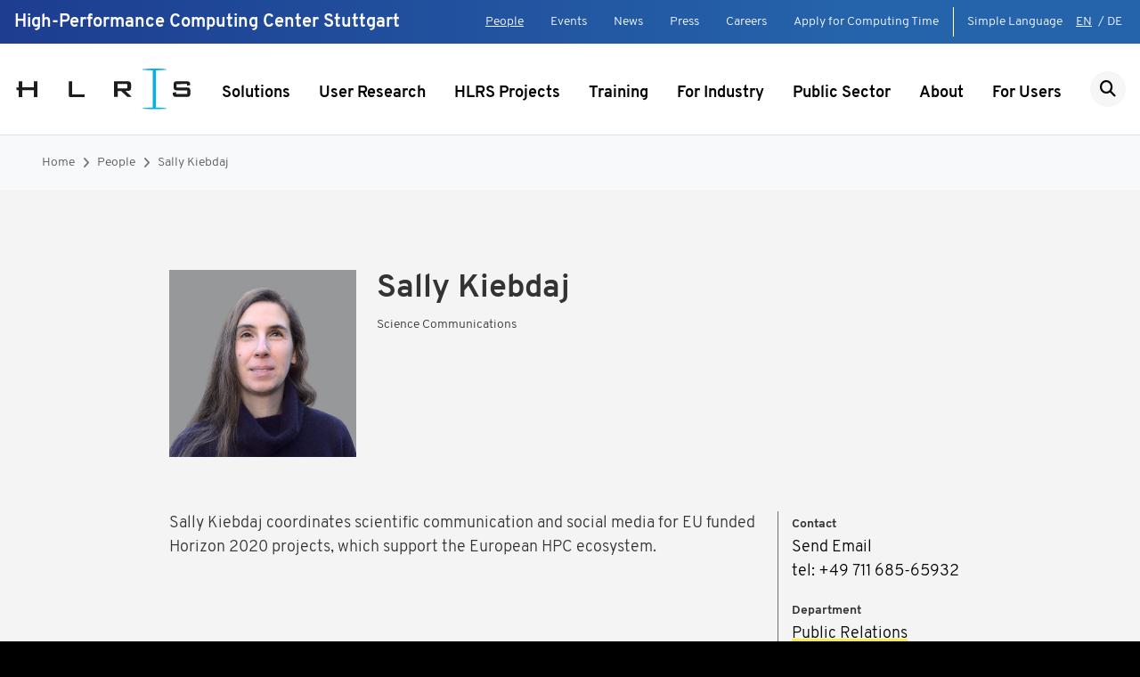

--- FILE ---
content_type: text/html; charset=utf-8
request_url: https://www.hlrs.de/people/sally-kiebdaj
body_size: 6225
content:
<!DOCTYPE html>
<html lang="en-us-gb">
<head>
    <meta charset="utf-8">

<!-- 
	This website is powered by TYPO3 - inspiring people to share!
	TYPO3 is a free open source Content Management Framework initially created by Kasper Skaarhoj and licensed under GNU/GPL.
	TYPO3 is copyright 1998-2026 of Kasper Skaarhoj. Extensions are copyright of their respective owners.
	Information and contribution at https://typo3.org/
-->

<link rel="icon" href="/_assets/35e76e737fd336b01e3bbe61044635a4/dist/favicons/favicon.ico" type="image/vnd.microsoft.icon">
<title>HLRS High Performance Computing Center Stuttgart: Sally Kiebdaj</title>
<meta name="generator" content="TYPO3 CMS">
<meta name="viewport" content="width=device-width, initial-scale=1">
<meta name="twitter:card" content="summary">


<link rel="stylesheet" href="/typo3temp/assets/css/f5c81c8b73a532d54e1471eb29c93227.css?1769507493" media="all">
<link rel="stylesheet" href="/_assets/35e76e737fd336b01e3bbe61044635a4/dist/main.css?1769507469" media="all">






<script async="async" type="text/javascript">
        var _paq = window._paq = window._paq || [];
      _paq.push(["setDoNotTrack", true]);
      _paq.push(["disableCookies"]);
      _paq.push(['trackPageView']);
      _paq.push(['enableLinkTracking']);
      (function() {
        var u="https://matomo.hlrs.de/";
        _paq.push(['setTrackerUrl', u+'matomo.php']);
        _paq.push(['setSiteId', '1']);
        var d=document, g=d.createElement('script'), s=d.getElementsByTagName('script')[0];
        g.async=true; g.src=u+'matomo.js'; s.parentNode.insertBefore(g,s);
      })();
    </script>
<link rel="canonical" href="https://www.hlrs.de/people/sally-kiebdaj">

<link rel="alternate" hreflang="en-us-gb" href="https://www.hlrs.de/people/sally-kiebdaj">
<link rel="alternate" hreflang="de-de" href="https://www.hlrs.de/de/team/sally-kiebdaj">
<link rel="alternate" hreflang="x-default" href="https://www.hlrs.de/people/sally-kiebdaj">
</head>
<body id="p28" class="home-template">


    

<div class="header border-bottom sticky-top">

    <div class="header-meta">
        <div class="d-flex justify-content-end justify-content-xl-between px-3">
            <div class="site-title d-none d-xl-block my-2">
                High-Performance Computing Center Stuttgart
            </div>
            <nav class="d-flex my-2">
                <ul class="navbar p-0 m-0 border-right border-white pr-3 d-none d-xl-flex">
                    
                        <li>
                            <a href="/people" class="active">People</a>
                        </li>
                    
                        <li>
                            <a href="/events">Events</a>
                        </li>
                    
                        <li>
                            <a href="/news">News</a>
                        </li>
                    
                        <li>
                            <a href="/press">Press</a>
                        </li>
                    
                        <li>
                            <a href="/careers">Careers</a>
                        </li>
                    
                        <li>
                            <a href="/apply-for-computing-time">Apply for Computing Time</a>
                        </li>
                    
                </ul>
                <ul class="navbar p-0 m-0">
                    
                    <li>
                        <a href="/about/hlrs-in-simple-language">Simple Language</a>
                    </li>
                    <li class="language-menu">
                        


    <span class="pl-0 pr-1 active">EN</span>
            
        
        /

    <a href="/de/team/sally-kiebdaj" class="pl-0 pr-1">DE</a>



                    </li>
                </ul>
            </nav>
        </div>
    </div>

    <div class="menu d-flex align-items-center align-items-stretch p-3">
        <a class="header-left-area brand align-self-start" href="/">
            <img class="site-logo site-logo-small img-fluid" alt="Logo HLRS" src="/_assets/35e76e737fd336b01e3bbe61044635a4/dist/img/hlrs_logo_small.svg" width="207" height="51" />
            <img class="site-logo site-logo-default img-fluid" alt="Logo HLRS" src="/_assets/35e76e737fd336b01e3bbe61044635a4/dist/img/hlrs_logo_en.svg" width="207" height="51" />
        </a>

        <div class="header-center-area mx-auto align-self-center">
            

    <div class="navbar navbar-expand-xl navbar-light d-none d-xl-block pb-0">
        
            <ul class="navbar-nav mx-auto desktop-navigation" data-disclosure-nav>
                
                    <li class="nav-item ">
                        
                                <button class="nav-link animation-underline-link " aria-label="Show submenu" aria-expanded="false" aria-controls="flyout-20">Solutions</button>
                            
                        
                            <div class="flyout" id="flyout-20">
                                <div class="stage pt-3 pb-4 border-top">
                                    <div class="pb-2 mb-3 border-bottom">
                                        <a class="top-level-link font-weight-bold  " href="/solutions">Solutions</a>
                                    </div>

                                    <ul class="row list-unstyled">
                                        
                                            <li class="col-3 mb-3">
                                                <a class="font-weight-bold  " href="/solutions/types-of-computing">Types of Computing</a>
                                                
                                                    <ul class="list-unstyled">
                                                        
                                                            <li class="mt-2">
                                                                <a class=" " href="/solutions/types-of-computing/high-performance-computing-simulation">High-Performance Computing &amp; Simulation</a>
                                                            </li>
                                                        
                                                            <li class="mt-2">
                                                                <a class=" " href="/solutions/types-of-computing/visualization">Visualization</a>
                                                            </li>
                                                        
                                                            <li class="mt-2">
                                                                <a class=" " href="/solutions/types-of-computing/artificial-intelligence">Artificial Intelligence</a>
                                                            </li>
                                                        
                                                            <li class="mt-2">
                                                                <a class=" " href="/solutions/types-of-computing/quantum-computing">Quantum Computing</a>
                                                            </li>
                                                        
                                                    </ul>
                                                
                                            </li>
                                        
                                            <li class="col-3 mb-3">
                                                <a class="font-weight-bold  " href="/solutions/systems">Systems</a>
                                                
                                                    <ul class="list-unstyled">
                                                        
                                                            <li class="mt-2">
                                                                <a class=" " href="/solutions/systems/herder">HPE Cray GX5000 (Herder)</a>
                                                            </li>
                                                        
                                                            <li class="mt-2">
                                                                <a class=" " href="/solutions/systems/hunter">HPE Cray EX4000 (Hunter)</a>
                                                            </li>
                                                        
                                                            <li class="mt-2">
                                                                <a class=" " href="/solutions/systems/vulcan">NEC Cluster (Vulcan)</a>
                                                            </li>
                                                        
                                                            <li class="mt-2">
                                                                <a class=" " href="/solutions/systems/hpe-apollo-6500-gen10-plus-hawk-ai-expansion">HPE Apollo 6500 Gen10 Plus (Hawk AI Expansion)</a>
                                                            </li>
                                                        
                                                            <li class="mt-2">
                                                                <a class=" " href="/solutions/systems/cave">CAVE</a>
                                                            </li>
                                                        
                                                            <li class="mt-2">
                                                                <a class=" " href="/solutions/systems/hpss-data-management">HPSS Data Management</a>
                                                            </li>
                                                        
                                                    </ul>
                                                
                                            </li>
                                        
                                            <li class="col-3 mb-3">
                                                <a class="font-weight-bold  " href="/solutions/user-support">User Support</a>
                                                
                                                    <ul class="list-unstyled">
                                                        
                                                            <li class="mt-2">
                                                                <a class=" " href="/solutions/user-support/mentoring">Mentoring</a>
                                                            </li>
                                                        
                                                            <li class="mt-2">
                                                                <a class=" " href="/solutions/user-support/extended-user-support">Extended User Support</a>
                                                            </li>
                                                        
                                                            <li class="mt-2">
                                                                <a class=" " href="/solutions/user-support/consulting">Consulting</a>
                                                            </li>
                                                        
                                                            <li class="mt-2">
                                                                <a class=" " href="/solutions/user-support/software-provisioning">Software Provisioning</a>
                                                            </li>
                                                        
                                                            <li class="mt-2">
                                                                <a class=" " href="/solutions/user-support/data-management">Data Management</a>
                                                            </li>
                                                        
                                                            <li class="mt-2">
                                                                <a class=" " href="/solutions/user-support/ai-support">AI Support</a>
                                                            </li>
                                                        
                                                    </ul>
                                                
                                            </li>
                                        
                                            <li class="col-3 mb-3">
                                                <a class="font-weight-bold  " href="/solutions/software">Software</a>
                                                
                                            </li>
                                        
                                    </ul>
                                </div>
                            </div>
                        
                    </li>
                
                    <li class="nav-item ">
                        
                                <a href="/user-research" class="nav-link animation-underline-link ">
                                    User Research
                                </a>
                            
                        
                    </li>
                
                    <li class="nav-item ">
                        
                                <a href="/projects" class="nav-link animation-underline-link ">
                                    HLRS Projects
                                </a>
                            
                        
                    </li>
                
                    <li class="nav-item ">
                        
                                <a href="/training/hpc-training" class="nav-link animation-underline-link ">
                                    Training
                                </a>
                            
                        
                    </li>
                
                    <li class="nav-item ">
                        
                                <a href="/industry" class="nav-link animation-underline-link ">
                                    For Industry
                                </a>
                            
                        
                    </li>
                
                    <li class="nav-item ">
                        
                                <a href="/public-sector" class="nav-link animation-underline-link ">
                                    Public Sector
                                </a>
                            
                        
                    </li>
                
                    <li class="nav-item ">
                        
                                <a href="/about" class="nav-link animation-underline-link ">
                                    About
                                </a>
                            
                        
                    </li>
                
                    <li class="nav-item ">
                        
                                <a href="/for-users" class="nav-link animation-underline-link ">
                                    For Users
                                </a>
                            
                        
                    </li>
                
            </ul>
        
    </div>


        </div>

        <div class="header-right-area align-self-center text-right">
            <ul class="navbar m-0 p-0">
                <li>
                    <a class="search-btn" href="/search"><i class="fas fa-search"></i></a>
                </li>
                
            </ul>
        </div>

        

    <nav class="mobile-navigation d-xl-none align-self-center ml-2" data-disclosure-nav data-disclosure-focusoutZ data-nav-root>
        <button class="mobile-navigation__toggle-open" aria-label="Show navigation" aria-expanded="false" aria-controls="mobile-navigation" data-open-nav>
            <svg viewBox="0 0 30 30">
                <rect fill="currentColor" class="top" width="30" height="2" x="0" y="5"></rect>
                <rect fill="currentColor" class="middle" width="30" height="2" x="0" y="14"></rect>
                <rect fill="currentColor" class="bottom" width="30" height="2" x="0" y="23"></rect>
            </svg>
        </button>

        <div class="mobile-navigation__body mobile-navigation__layer bg-light" id="mobile-navigation">
            <div class="mobile-navigation__header">
                <div class="logo">
                    <a href="">
                        <img class="site-logo site-logo-default img-fluid" alt="Logo HLRS" src="/_assets/35e76e737fd336b01e3bbe61044635a4/dist/img/hlrs_logo_en.svg" width="207" height="51" />
                    </a>
                </div>
                
        <button class="mobile-navigation__toggle-close" aria-label="Hide navigation" data-close-nav>
            <svg viewBox="0 0 30 30">
                <rect fill="currentColor" class="top" width="30" height="2" x="0" y="14"></rect>
                <rect fill="currentColor" class="bottom" width="30" height="2" x="0" y="14"></rect>
            </svg>
        </button>
    
            </div>

            <ul class="mobile-navigation__main" data-disclosure-nav>
                
                    <li>
                        
        <a href="/solutions" class="">Solutions</a>
    
                        
                            
        
        <button class="mobile-navigation__toggle-level" aria-label="Show submenu" aria-expanded="false" aria-controls="mp20">
            <svg width="21" height="13" viewBox="0 0 21 13" fill="none" xmlns="http://www.w3.org/2000/svg">
                <path fill-rule="evenodd" clip-rule="evenodd" d="M20.5899 0.913497C20.0432 0.362168 19.1568 0.362168 18.6101 0.913497L10.5 9.0917L2.38995 0.913496C1.84322 0.362168 0.956785 0.362168 0.410051 0.913496C-0.136684 1.46482 -0.136684 2.35871 0.410051 2.91003L9.51005 12.0865C10.0568 12.6378 10.9432 12.6378 11.4899 12.0865L20.5899 2.91003C21.1367 2.35871 21.1367 1.46482 20.5899 0.913497Z" fill="#333333"/>
            </svg>
        </button>
    
        <div class="mobile-navigation__layer" id="mp20">
            
            <ul data-disclosure-nav>
                
                    <li>
                        
        <a href="/solutions/types-of-computing" class="">Types of Computing</a>
    
                        
                            
        
        <button class="mobile-navigation__toggle-level" aria-label="Show submenu" aria-expanded="false" aria-controls="mp23">
            <svg width="21" height="13" viewBox="0 0 21 13" fill="none" xmlns="http://www.w3.org/2000/svg">
                <path fill-rule="evenodd" clip-rule="evenodd" d="M20.5899 0.913497C20.0432 0.362168 19.1568 0.362168 18.6101 0.913497L10.5 9.0917L2.38995 0.913496C1.84322 0.362168 0.956785 0.362168 0.410051 0.913496C-0.136684 1.46482 -0.136684 2.35871 0.410051 2.91003L9.51005 12.0865C10.0568 12.6378 10.9432 12.6378 11.4899 12.0865L20.5899 2.91003C21.1367 2.35871 21.1367 1.46482 20.5899 0.913497Z" fill="#333333"/>
            </svg>
        </button>
    
        <div class="mobile-navigation__layer" id="mp23">
            
            <ul data-disclosure-nav>
                
                    <li>
                        
        <a href="/solutions/types-of-computing/high-performance-computing-simulation" class="">High-Performance Computing &amp; Simulation</a>
    
                        
                    </li>
                
                    <li>
                        
        <a href="/solutions/types-of-computing/visualization" class="">Visualization</a>
    
                        
                    </li>
                
                    <li>
                        
        <a href="/solutions/types-of-computing/artificial-intelligence" class="">Artificial Intelligence</a>
    
                        
                    </li>
                
                    <li>
                        
        <a href="/solutions/types-of-computing/quantum-computing" class="">Quantum Computing</a>
    
                        
                    </li>
                
            </ul>
        </div>
    
                        
                    </li>
                
                    <li>
                        
        <a href="/solutions/systems" class="">Systems</a>
    
                        
                            
        
        <button class="mobile-navigation__toggle-level" aria-label="Show submenu" aria-expanded="false" aria-controls="mp22">
            <svg width="21" height="13" viewBox="0 0 21 13" fill="none" xmlns="http://www.w3.org/2000/svg">
                <path fill-rule="evenodd" clip-rule="evenodd" d="M20.5899 0.913497C20.0432 0.362168 19.1568 0.362168 18.6101 0.913497L10.5 9.0917L2.38995 0.913496C1.84322 0.362168 0.956785 0.362168 0.410051 0.913496C-0.136684 1.46482 -0.136684 2.35871 0.410051 2.91003L9.51005 12.0865C10.0568 12.6378 10.9432 12.6378 11.4899 12.0865L20.5899 2.91003C21.1367 2.35871 21.1367 1.46482 20.5899 0.913497Z" fill="#333333"/>
            </svg>
        </button>
    
        <div class="mobile-navigation__layer" id="mp22">
            
            <ul data-disclosure-nav>
                
                    <li>
                        
        <a href="/solutions/systems/herder" class="">HPE Cray GX5000 (Herder)</a>
    
                        
                    </li>
                
                    <li>
                        
        <a href="/solutions/systems/hunter" class="">HPE Cray EX4000 (Hunter)</a>
    
                        
                    </li>
                
                    <li>
                        
        <a href="/solutions/systems/vulcan" class="">NEC Cluster (Vulcan)</a>
    
                        
                    </li>
                
                    <li>
                        
        <a href="/solutions/systems/hpe-apollo-6500-gen10-plus-hawk-ai-expansion" class="">HPE Apollo 6500 Gen10 Plus (Hawk AI Expansion)</a>
    
                        
                    </li>
                
                    <li>
                        
        <a href="/solutions/systems/cave" class="">CAVE</a>
    
                        
                    </li>
                
                    <li>
                        
        <a href="/solutions/systems/hpss-data-management" class="">HPSS Data Management</a>
    
                        
                    </li>
                
            </ul>
        </div>
    
                        
                    </li>
                
                    <li>
                        
        <a href="/solutions/user-support" class="">User Support</a>
    
                        
                            
        
        <button class="mobile-navigation__toggle-level" aria-label="Show submenu" aria-expanded="false" aria-controls="mp101">
            <svg width="21" height="13" viewBox="0 0 21 13" fill="none" xmlns="http://www.w3.org/2000/svg">
                <path fill-rule="evenodd" clip-rule="evenodd" d="M20.5899 0.913497C20.0432 0.362168 19.1568 0.362168 18.6101 0.913497L10.5 9.0917L2.38995 0.913496C1.84322 0.362168 0.956785 0.362168 0.410051 0.913496C-0.136684 1.46482 -0.136684 2.35871 0.410051 2.91003L9.51005 12.0865C10.0568 12.6378 10.9432 12.6378 11.4899 12.0865L20.5899 2.91003C21.1367 2.35871 21.1367 1.46482 20.5899 0.913497Z" fill="#333333"/>
            </svg>
        </button>
    
        <div class="mobile-navigation__layer" id="mp101">
            
            <ul data-disclosure-nav>
                
                    <li>
                        
        <a href="/solutions/user-support/mentoring" class="">Mentoring</a>
    
                        
                    </li>
                
                    <li>
                        
        <a href="/solutions/user-support/extended-user-support" class="">Extended User Support</a>
    
                        
                    </li>
                
                    <li>
                        
        <a href="/solutions/user-support/consulting" class="">Consulting</a>
    
                        
                    </li>
                
                    <li>
                        
        <a href="/solutions/user-support/software-provisioning" class="">Software Provisioning</a>
    
                        
                    </li>
                
                    <li>
                        
        <a href="/solutions/user-support/data-management" class="">Data Management</a>
    
                        
                    </li>
                
                    <li>
                        
        <a href="/solutions/user-support/ai-support" class="">AI Support</a>
    
                        
                    </li>
                
            </ul>
        </div>
    
                        
                    </li>
                
                    <li>
                        
        <a href="/solutions/software" class="">Software</a>
    
                        
                    </li>
                
            </ul>
        </div>
    
                        
                    </li>
                
                    <li>
                        
        <a href="/user-research" class="">User Research</a>
    
                        
                    </li>
                
                    <li>
                        
        <a href="/projects" class="">HLRS Projects</a>
    
                        
                    </li>
                
                    <li>
                        
        <a href="/training/hpc-training" class="">Training</a>
    
                        
                    </li>
                
                    <li>
                        
        <a href="/industry" class="">For Industry</a>
    
                        
                    </li>
                
                    <li>
                        
        <a href="/public-sector" class="">Public Sector</a>
    
                        
                    </li>
                
                    <li>
                        
        <a href="/about" class="">About</a>
    
                        
                    </li>
                
                    <li>
                        
        <a href="/for-users" class="">For Users</a>
    
                        
                    </li>
                
            </ul>

            
                <ul class="mobile-navigation__meta mobile-navigation__service">
                    
                        <li>
                            
        <a href="/people" class=" active" aria-current="page">People</a>
    
                        </li>
                    
                        <li>
                            
        <a href="/events" class="">Events</a>
    
                        </li>
                    
                        <li>
                            
        <a href="/news" class="">News</a>
    
                        </li>
                    
                        <li>
                            
        <a href="/press" class="">Press</a>
    
                        </li>
                    
                        <li>
                            
        <a href="/careers" class="">Careers</a>
    
                        </li>
                    
                        <li>
                            
        <a href="/apply-for-computing-time" class="">Apply for Computing Time</a>
    
                        </li>
                    
                </ul>
            
        </div>
    </nav>

    

    

    

    

    


    </div>

    

</div>


    
        <div class="page">
            
                

<nav class="navbar navbar-expand-lg navbar-light bg-light">
    <div class="container-fluid">
        <nav aria-label="breadcrumb">
            <ol class="breadcrumb">
                
                    <li class="breadcrumb-item active" aria-current="page"><a href="/">Home</a></li>
                
                    <li class="breadcrumb-item active" aria-current="page"><a href="/people">People</a></li>
                
                    <li class="breadcrumb-item active" aria-current="page"><a href="https://www.hlrs.de/people/sally-kiebdaj">Sally Kiebdaj</a></li>
                
            </ol>
        </nav>
    </div>
</nav>



            

            <!--TYPO3SEARCH_begin-->
            
            


            
            
            

    
        
    <section class="element-img-text section">
        <section class="section-list-thumb section">
            <div class="container container-small">
                <div class="inner-container">
                    

<!-- Contacts Section -->
<section class="section-contacts-details section section-full">
    <div class="container-fluid">
        <div class="inner-container pb-1">
            <div class="row">
                <div class="container container-small">
                    <div class="content image-text-inside">
                        <div class="row overflow-hidden flex-md-row position-relative align-items-top">
                            <div class="contact-item col-md-12 d-flex flex-sm-row">
                                <div class="col-4 col-sm-3 pl-0">
                                    
                                        <img itemprop="image" class="image-text-img img-fluid w-100" loading="lazy" src="/fileadmin/_processed_/6/b/csm_Kiebdaj_Sally_Joyce_7c71167f8a.jpg" width="600" height="601" alt="Photo Joyce Sally Kiebdaj" />
                                    
                                </div>
                                <div class="col-8 col-sm-9 pl-2 d-flex flex-column">
                                    <div class="teaser-image-content">
                                        <h2 class="mb-2">
                                            
                                            Sally Kiebdaj
                                        </h2>
                                        
                                            <p class="position small mb-1">Science Communications</p>
                                        
                                    </div>
                                </div>
                            </div>
                        </div>
                    </div>
                </div>
            </div>
        </div>
    </div>
</section>
<!--End Contacts Section Detailseite-->

<!-- Section Detailseite-->
<section class="element-img-text section">
    <div class="container container-small">
        <div class="inner-container pt-0">
            <div class="row">
                <div class="col-12">
                    <div class="content image-text-inside">
                        <div class="my-3 row overflow-hidden flex-md-row mb-4 position-relative align-items-start">
                            <div class="col-12 col-sm-9 d-flex flex-column">
                                <div class="teaser-image-content">
                                    
                                        <p>Sally Kiebdaj coordinates scientific communication and social media for EU funded Horizon 2020 projects, which support the European HPC ecosystem.</p>
                                    
                                </div>
                            </div>
                            <div class="col-12 col-sm-3 border-left border-gray">
                                
    
        <div class="border-block mb-3">
            
                    <span class="small font-weight-bold">
                        Contact
                    </span>
                
            
                
                <a class="contact-mail d-block text-dark" href="#" data-mailto-token="nbjmup+tbmmz/ljfcebkAimst/ef" data-mailto-vector="1">Send Email</a>
            
            
                
                <a class="contact-number d-block text-dark" href="tel:+4971168565932">tel: +49 711 685-65932</a>
            
            
            
            
        </div>
    

                                
    
        <div class="border-block mb-3 content">
            <span class="small font-weight-bold">Department</span>
            <p class="mb-1">
                
                    
                        <a href="/about/organization/management-staff/public-relations">
                            Public Relations
                        </a><br>
                    
                
            </p>
        </div>
    
    
        <div class="border-block mb-3">
            <span class="small font-weight-bold">Projects</span>
            
                <p class="mb-0">
                    <a title="CEEC" href="/projects/detail/ceec">
                        CEEC
                    </a>
                </p>
            
                <p class="mb-0">
                    <a title="EuroCC 2" href="/projects/detail/eurocc-2">
                        EuroCC 2
                    </a>
                </p>
            
        </div>
    

    
    
    
    


                                
    

                                <div class="border-block">
                                    <p>
                                        <a class="active" href="/people">
                                            <i class="fa fa-chevron-left"></i>
                                            See all people
                                        </a>
                                    </p>
                                </div>
                            </div>
                        </div>
                    </div>
                </div>
            </div>
        </div>
    </div>
</section>
<!--End Section Detailseite-->


                </div>
            </div>
        </section>
    </section>

    


            
        


            <!--TYPO3SEARCH_end-->
        </div>
    

    



    <div class="footer d-flex align-items-end">
        <div class="jumbo">
            <div class="container">
                <div class="inner-container">
                    <div class="row jumbo-row jumbo-quicklinks quicklinks">
                        <div class="col-12">
                            <div class="jumbo-inner-row">
                                <div class="row">
                                    

<div class="col-12 col-lg-2">
    <ul class="social-menu d-flex p-0 m-0 justify-content-center justify-content-lg-end">
        
            <li>
                <a href="https://de.linkedin.com/company/hlrs---high-performance-computing-center-stuttgart" target="_blank" rel="noreferrer"><i class="fab fa-linkedin-in"></i></a>
            </li>
        
            <li>
                <a href="https://bsky.app/profile/hlrs-hpc.bsky.social" target="_blank" rel="noreferrer"><i class="fab fa-bluesky"></i></a>
            </li>
        
            <li>
                <a href="https://www.youtube.com/channel/UCqXh8lDnOweUKRCe-fasJcw" target="_blank" rel="noreferrer"><i class="fab fa-youtube"></i></a>
            </li>
        
            <li>
                <a href="/news" target="_blank"><i class="fab fa-custom-rss"></i></a>
            </li>
        
    </ul>
</div>


                                </div>
                            </div>
                        </div>
                    </div>
                    <div class="row jumbo-row jumbo-quicklinks">
                        <div class="col-12">
                            <div class="jumbo-inner-row border-0 m-0 p-0">
                                <div class="row">
                                    <div class="col-lg-7 footer-address">
                                        <p class="footer-postal-address">
                                            <span class="d-block">High-Performance Computing Center Stuttgart</span>
                                            <span class="d-block">Nobelstraße 19, 70569 Stuttgart, Germany</span>
                                        </p>
                                        <p>
                                            <small><a href="/contact" class="btn btn-link">Contact &amp; Location<i class="fa fa-chevron-right"></i></a></small>
                                        </p>
                                        <p class="footer-contact m-0">
                                            <span class="d-block underlined">
                                                <a href="tel:+4971168587269">+49 711 685-87269</a>
                                            </span>
                                            <span class="d-block underlined">
                                                <a href="#" data-mailto-token="nbjmup+jogpAimst/ef" data-mailto-vector="1">info(at)hlrs.de</a>
                                            </span>
                                        </p>
                                    </div>
                                    <div class="col-lg-5 footer-logos mt-5 mt-lg-0">
                                        <div class="row">
                                            <div class="col-12 col-sm-6">
                                                <img class="footer-logo img-fluid" alt="Logo GCS" src="/_assets/35e76e737fd336b01e3bbe61044635a4/dist/img/gcs_logo_white.svg" width="207" height="40" />
                                                <p class="mt-3">
                                                    <small class="footer-logo-text font-italic">
                                                        A member of the Gauss Centre for Supercomputing, HLRS is one of three German national centers for high-performance computing.
                                                    </small>
                                                </p>
                                                <p>
                                                    <small>
                                                        <a class="underlined" href="https://www.gauss-centre.eu" target="_blank">
                                                            www.gauss-centre.eu
                                                        </a>
                                                    </small>
                                                </p>
                                            </div>
                                            <div class="col-12 col-sm-6 mt-5 mt-sm-0">
                                                <img class="footer-logo img-fluid" alt="Logo Universität Stuttgart" src="/_assets/35e76e737fd336b01e3bbe61044635a4/dist/img/universitaet_stuttgart_logo_white.svg" width="352" height="75" />
                                                <p class="mt-3">
                                                    <small class="footer-logo-text font-italic">
                                                        HLRS is a central unit of the University of Stuttgart.
                                                    </small>
                                                </p>
                                                <p>
                                                    <small>
                                                        <a class="underlined" href="https://www.uni-stuttgart.de/en/" target="_blank">
                                                            www.uni-stuttgart.de/en/
                                                        </a>
                                                    </small>
                                                </p>
                                            </div>
                                        </div>
                                    </div>
                                </div>
                            </div>
                        </div>
                    </div>

                </div>
            </div>
        </div>
    </div>





    <div class="footer-meta">
        <div class="container">
            <div class="inner-container">
                <div class="row">
                    <div class="col-12 col-lg-4 text-center text-lg-left site-copy">
                        &copy; 2026 HLRS. All rights reserved.
                    </div>
                    <div class="col-12 col-lg-8 mt-2 mt-lg-0">
                        <ul class="navbar p-0 m-0 justify-content-center justify-content-lg-end">
                            
                                <li class="my-2 my-lg-0">
                                    <a href="/sitemap">Sitemap</a>
                                </li>
                            
                                <li class="my-2 my-lg-0">
                                    <a href="/legal-notice">Legal Notice</a>
                                </li>
                            
                                <li class="my-2 my-lg-0">
                                    <a href="/privacy-notice">Privacy Notice</a>
                                </li>
                            
                                <li class="my-2 my-lg-0">
                                    <a href="/accessibility">Accessibility</a>
                                </li>
                            
                        </ul>
                    </div>
                </div>
            </div>
        </div>
    </div>




<div class="modal fade" id="modal-no-translation" tabindex="-1" role="dialog" aria-labelledby="no-translation-available" aria-hidden="true">
  <div class="modal-dialog" role="document">
    <div class="modal-content">
      <div class="modal-header">
        <h5 class="modal-title" id="no-translation-available">Keine Übersetzung vorhanden!</h5>
        <button type="button" class="close" data-dismiss="modal" aria-label="Close">
          <span aria-hidden="true">&times;</span>
        </button>
      </div>
      <div class="modal-body">
        Zu dieser Seite gibt es leider (noch) keine deutsche Übersetzung.
      </div>
      <div class="modal-footer">
        <button type="button" class="btn btn-primary" data-dismiss="modal">Schlie&szlig;en</button>
      </div>
    </div>
  </div>
</div>

<script src="/_assets/35e76e737fd336b01e3bbe61044635a4/dist/main.js?1769507469"></script>
<script async="async" src="/typo3temp/assets/js/7f6f4007061a3385249e7e32f51dfafe.js?1769507492"></script>


</body>
</html>

--- FILE ---
content_type: image/svg+xml
request_url: https://www.hlrs.de/_assets/35e76e737fd336b01e3bbe61044635a4/dist/img/gcs_logo_white.svg
body_size: 3831
content:
<?xml version="1.0" encoding="UTF-8"?>
<svg id="Layer_1" data-name="Layer 1" xmlns="http://www.w3.org/2000/svg" viewBox="0 0 207.5 40">
  <defs>
    <style>
      .cls-1 {
        fill: #fff;
        fill-rule: evenodd;
      }
    </style>
  </defs>
  <path id="path2" class="cls-1" d="M7.83,36.45h.72v1.28c-.07,.03-.14,.05-.22,.06-.09,.02-.19,.03-.28,.03-.45,0-.79-.16-1.02-.47-.23-.31-.35-.73-.35-1.27,0-.5,.12-.92,.36-1.24,.24-.32,.59-.49,1.05-.5,.22,0,.42,.03,.6,.08,.18,.05,.35,.12,.49,.21l.05-.78c-.09-.04-.24-.09-.44-.13-.23-.05-.47-.07-.71-.07-.51,0-.93,.11-1.28,.32-.34,.2-.61,.5-.78,.86-.18,.37-.26,.78-.27,1.26,0,.47,.09,.89,.27,1.25,.17,.36,.44,.66,.78,.86,.34,.21,.77,.31,1.28,.32,.31,0,.57-.03,.78-.07,.21-.05,.38-.1,.5-.17v-2.47h-1.53v.66m4.22,.47c0,.31-.05,.56-.15,.73-.11,.17-.28,.26-.53,.27-.16,0-.3-.05-.39-.15-.1-.1-.14-.23-.15-.39,0-.25,.1-.42,.3-.52,.2-.1,.48-.14,.84-.14h.07v.2Zm-1.61-1.1c.09-.07,.21-.15,.38-.22,.17-.07,.36-.11,.57-.12,.24,0,.41,.07,.51,.2,.1,.13,.15,.28,.14,.46v.13h-.17c-.54-.01-.98,.07-1.32,.24-.34,.17-.51,.48-.52,.95,0,.33,.12,.58,.32,.76,.2,.18,.44,.27,.73,.27,.25,0,.45-.06,.6-.16,.15-.1,.28-.22,.38-.37h.01c0,.08,0,.17,0,.25,0,.08,.02,.16,.04,.23h.76c-.01-.09-.02-.18-.03-.27-.01-.12-.02-.23-.02-.35v-1.52c0-.29-.03-.54-.11-.75-.07-.2-.21-.38-.4-.48-.19-.11-.47-.17-.83-.17-.27,0-.49,.03-.66,.09-.15,.04-.3,.1-.44,.17l.05,.68Zm5.93-.88h-.84v2c0,.23-.04,.43-.12,.59-.08,.17-.24,.25-.46,.26-.18,0-.3-.06-.38-.18-.08-.12-.12-.31-.12-.58v-2.1h-.84v2.25c0,.36,.07,.67,.22,.91,.15,.25,.42,.37,.81,.38,.27,0,.47-.07,.61-.2,.14-.12,.24-.25,.32-.39h0s.02,0,.02,0c0,.09,0,.18,.01,.27,0,.09,.01,.18,.02,.27h.79c-.01-.09-.02-.18-.02-.27,0-.1,0-.21,0-.31v-2.92m.62,3.38c.31,.11,.64,.17,.97,.17,.39,0,.7-.09,.94-.27,.24-.18,.36-.43,.37-.76,0-.2-.05-.36-.16-.49-.11-.13-.27-.26-.49-.39l-.41-.26c-.1-.06-.2-.13-.29-.21-.07-.06-.1-.15-.11-.24,0-.1,.04-.19,.11-.25,.08-.06,.2-.09,.37-.09,.15,0,.29,.02,.41,.05,.12,.03,.23,.07,.33,.11l.05-.65c-.28-.09-.58-.14-.87-.14-.37,.01-.67,.12-.88,.31-.21,.2-.32,.42-.33,.68,0,.27,.09,.47,.24,.62,.15,.14,.32,.27,.5,.37l.35,.2c.15,.09,.25,.17,.3,.24,.05,.07,.08,.14,.07,.21,0,.13-.06,.22-.16,.27-.1,.05-.23,.07-.39,.07-.18,0-.36-.03-.53-.09-.12-.04-.23-.09-.34-.14l-.04,.7m2.76,0c.31,.11,.64,.17,.97,.17,.39,0,.7-.09,.94-.27,.24-.18,.36-.43,.37-.76,0-.2-.05-.36-.16-.49-.11-.13-.27-.26-.49-.39l-.41-.26c-.1-.06-.2-.13-.29-.21-.07-.06-.1-.15-.11-.24,0-.1,.04-.19,.11-.25,.08-.06,.2-.09,.37-.09,.15,0,.29,.02,.41,.05,.12,.03,.23,.07,.33,.11l.05-.65c-.28-.09-.58-.14-.87-.14-.37,.01-.67,.12-.88,.31-.21,.2-.32,.42-.33,.68,0,.27,.09,.47,.24,.62,.15,.14,.32,.27,.5,.37l.35,.2c.15,.09,.25,.17,.3,.24,.05,.07,.08,.14,.07,.21,0,.13-.06,.22-.16,.27-.1,.05-.23,.07-.39,.07-.2,0-.38-.04-.53-.09-.12-.04-.23-.09-.34-.14l-.04,.7m7.74-.78c-.1,.07-.22,.13-.36,.18-.15,.04-.32,.07-.53,.07-.36,.01-.7-.13-.94-.4-.26-.27-.39-.71-.4-1.32,.01-.61,.14-1.05,.4-1.32,.24-.26,.58-.41,.94-.4,.22,0,.4,.04,.55,.1,.14,.06,.26,.11,.35,.16l.05-.78c-.13-.05-.27-.09-.41-.12-.21-.05-.42-.07-.64-.07-.47,0-.86,.11-1.18,.32-.32,.21-.57,.51-.72,.87-.16,.37-.24,.78-.24,1.25,0,.47,.08,.88,.24,1.24,.15,.35,.41,.65,.73,.86,.32,.21,.72,.32,1.2,.32,.2,0,.41-.02,.61-.05,.19-.03,.32-.07,.42-.12l-.05-.79m1.4-1.15c0-.24,.05-.45,.15-.64,.1-.19,.26-.28,.48-.29,.19,0,.34,.08,.43,.23,.1,.16,.15,.39,.15,.7h-1.21Zm1.8,1.21c-.1,.08-.21,.14-.32,.18-.14,.06-.34,.09-.59,.09-.32,0-.55-.09-.69-.25-.14-.17-.2-.4-.2-.7h2.02v-.16c0-.47-.07-.84-.19-1.12-.13-.27-.29-.47-.5-.58-.21-.12-.45-.17-.7-.17-.3,0-.55,.09-.77,.25-.21,.16-.38,.38-.49,.66-.12,.28-.17,.59-.18,.94,0,.3,.05,.6,.17,.87,.11,.26,.29,.47,.53,.63,.24,.16,.54,.24,.92,.24,.22,0,.43-.03,.64-.08,.18-.05,.31-.1,.4-.14l-.04-.66Zm.87,.83h.84v-2.03c0-.23,.04-.42,.13-.58,.09-.16,.25-.24,.46-.24,.17,0,.3,.06,.37,.18,.08,.12,.11,.31,.11,.58v2.1h.84v-2.25c0-.36-.07-.67-.22-.91-.15-.25-.42-.37-.81-.38-.19,0-.34,.04-.47,.11-.11,.06-.21,.14-.29,.24-.07,.09-.13,.17-.17,.25h-.01c0-.09,0-.18-.01-.27,0-.09-.01-.18-.02-.27h-.79c.01,.08,.02,.17,.02,.27,0,.1,0,.2,0,.31v2.91m3.83-3.49h-.56v.62h.56v1.91c0,.36,.09,.62,.25,.78,.17,.16,.41,.24,.72,.23,.12,0,.23-.01,.33-.04,.09-.02,.17-.05,.24-.08v-.6s-.08,.04-.13,.05c-.05,.02-.12,.02-.19,.02-.12,0-.22-.03-.28-.1-.06-.07-.1-.2-.1-.38v-1.81h.7v-.62h-.7v-.98l-.84,.26v.72m2.1,3.49h.84v-1.91c0-.32,.09-.55,.23-.67,.13-.12,.31-.19,.49-.19,.04,0,.09,0,.12,0,.04,0,.08,.01,.11,.03v-.79s-.05,0-.07-.01c-.02,0-.05,0-.07,0-.17,0-.32,.04-.44,.12-.12,.08-.22,.17-.29,.27-.07,.09-.12,.19-.16,.3h-.01c0-.11,0-.21-.01-.32,0-.11-.01-.21-.02-.32h-.76c0,.08,.02,.17,.02,.27,0,.1,0,.2,0,.31v2.91m3.02-2.05c0-.24,.05-.45,.15-.64,.1-.19,.26-.28,.48-.29,.19,0,.34,.08,.43,.23s.15,.39,.15,.7h-1.21Zm1.8,1.21c-.1,.08-.21,.14-.32,.18-.14,.06-.34,.09-.59,.09-.32,0-.55-.09-.69-.25-.14-.17-.2-.4-.2-.7h2.02v-.16c0-.47-.07-.84-.2-1.12-.13-.27-.29-.47-.5-.58-.21-.12-.45-.17-.7-.17-.3,0-.55,.09-.77,.25-.21,.16-.38,.38-.49,.66-.12,.28-.17,.59-.18,.94,0,.3,.05,.6,.17,.87,.11,.26,.29,.47,.53,.63,.24,.16,.54,.24,.92,.24,.22,0,.43-.03,.64-.08,.18-.05,.31-.1,.4-.14l-.04-.66Zm2.91,.83h.84v-2.87h.64v-.62h-.64v-.6c0-.13,.04-.24,.11-.32,.07-.08,.17-.12,.29-.12,.06,0,.12,0,.17,.02,.06,.01,.11,.02,.16,.04l.03-.61c-.09-.02-.19-.04-.28-.05-.11-.02-.22-.03-.32-.03-.38,0-.64,.11-.79,.29-.15,.19-.22,.41-.21,.67v.71h-.58v.62h.58v2.87m1.89-1.75c0,.48,.09,.86,.24,1.12,.15,.26,.35,.44,.58,.54,.23,.1,.47,.15,.72,.14,.24,0,.48-.04,.71-.14,.23-.1,.43-.28,.58-.54,.15-.26,.23-.64,.24-1.12,0-.47-.09-.84-.24-1.1-.15-.26-.35-.44-.58-.55-.22-.1-.47-.15-.71-.15-.25,0-.49,.05-.72,.15-.23,.1-.43,.29-.58,.55-.16,.26-.23,.63-.24,1.1Zm.87,0c0-.2,.02-.39,.05-.57,.04-.18,.11-.33,.2-.45,.1-.12,.24-.18,.42-.18,.18,0,.32,.06,.41,.18,.1,.12,.16,.27,.2,.45,.04,.18,.05,.37,.05,.57,0,.2-.02,.39-.05,.57-.04,.18-.1,.33-.2,.45-.1,.12-.23,.18-.41,.18-.18,0-.32-.07-.42-.18-.1-.13-.17-.29-.2-.45-.04-.19-.06-.38-.05-.57Zm2.9,1.75h.84v-1.91c0-.32,.09-.55,.23-.67,.15-.13,.31-.19,.49-.19,.04,0,.09,0,.12,0,.04,0,.08,.01,.11,.03v-.79s-.05,0-.07-.01c-.02,0-.05,0-.07,0-.17,0-.32,.04-.44,.12-.12,.08-.22,.17-.29,.27-.07,.09-.12,.19-.16,.3h-.01c0-.11,0-.21-.01-.32,0-.11-.01-.21-.02-.32h-.76c.01,.08,.02,.17,.02,.27,0,.1,0,.2,0,.31v2.91m4.13-.14c.12,.07,.27,.12,.45,.16,.18,.04,.39,.05,.63,.05,.46,0,.84-.12,1.13-.35,.29-.23,.44-.59,.45-1.07,0-.32-.07-.58-.2-.77-.13-.19-.34-.36-.62-.51l-.51-.28c-.13-.06-.25-.15-.35-.24-.1-.09-.15-.22-.15-.39,0-.17,.06-.3,.17-.4,.11-.1,.27-.15,.49-.16,.2,0,.37,.03,.52,.07,.14,.04,.27,.09,.37,.13l.04-.73c-.12-.04-.24-.07-.36-.1-.21-.05-.42-.07-.63-.07-.27,0-.52,.05-.74,.14-.23,.1-.41,.24-.54,.43-.14,.19-.21,.43-.21,.71,0,.3,.07,.55,.21,.75,.14,.2,.32,.36,.56,.49l.44,.24c.21,.11,.37,.22,.47,.32,.1,.1,.15,.24,.15,.4,0,.24-.08,.41-.22,.52-.14,.11-.32,.17-.5,.16-.21,0-.41-.04-.61-.11-.14-.05-.27-.11-.39-.19l-.05,.77m6.13-3.35h-.84v2c0,.23-.04,.43-.12,.59-.08,.17-.24,.25-.46,.26-.18,0-.3-.06-.38-.18-.08-.12-.12-.31-.12-.58v-2.1h-.84v2.25c0,.36,.07,.67,.22,.91,.15,.25,.42,.37,.81,.38,.27,0,.47-.07,.61-.2,.14-.12,.24-.25,.32-.39h0s.02,0,.02,0c0,.09,0,.18,.01,.27,0,.09,.01,.18,.02,.27h.79c-.01-.09-.02-.18-.02-.27,0-.1,0-.21,0-.31v-2.92m1.61,1.76c0-.34,.05-.62,.15-.84,.1-.22,.27-.34,.52-.35,.24,0,.4,.1,.49,.31,.09,.2,.13,.51,.12,.91,0,.35-.04,.63-.14,.84-.1,.21-.26,.31-.49,.31-.23,0-.39-.12-.5-.33-.1-.21-.16-.49-.15-.84Zm-.84,3.2h.84v-1.96h.01c.06,.14,.16,.27,.31,.38,.15,.11,.34,.17,.59,.18,.38,0,.67-.16,.89-.47,.21-.31,.32-.76,.32-1.33,0-.3-.04-.61-.13-.9-.09-.27-.22-.49-.4-.65-.18-.16-.42-.25-.7-.25-.27,0-.47,.07-.62,.19-.14,.11-.24,.25-.31,.41h-.02c0-.12,0-.23,0-.32,0-.07,0-.15-.02-.22h-.79c.01,.07,.02,.15,.02,.25,0,.1,0,.22,0,.34v4.36Zm4.35-3.51c0-.24,.05-.45,.15-.64,.1-.19,.26-.28,.48-.29,.19,0,.34,.08,.43,.23,.1,.16,.15,.39,.15,.7h-1.21Zm1.8,1.21c-.1,.08-.21,.14-.32,.18-.14,.06-.34,.09-.59,.09-.32,0-.55-.09-.69-.25-.14-.17-.2-.4-.2-.7h2.02v-.16c0-.47-.07-.84-.19-1.12-.13-.27-.29-.47-.51-.58-.21-.12-.45-.17-.7-.17-.3,0-.55,.09-.77,.25-.21,.16-.38,.38-.49,.66-.11,.28-.17,.59-.18,.94,0,.3,.05,.6,.17,.87,.11,.26,.29,.47,.53,.63,.24,.16,.54,.24,.92,.24,.22,0,.43-.03,.64-.08,.18-.05,.31-.1,.4-.14l-.04-.66Zm.9,.83h.84v-1.91c0-.32,.09-.55,.23-.67,.15-.13,.31-.19,.49-.19,.04,0,.09,0,.12,0,.04,0,.08,.01,.11,.03v-.79s-.05,0-.07-.01c-.02,0-.05,0-.07,0-.17,0-.32,.04-.44,.12-.12,.08-.22,.17-.29,.27-.07,.09-.12,.19-.16,.3h-.01c0-.11,0-.21-.01-.32,0-.11-.01-.21-.02-.32h-.76c.01,.08,.02,.17,.02,.27,0,.1,0,.2,0,.31v2.91m4.62-.75c-.08,.05-.17,.09-.27,.11-.11,.03-.22,.05-.33,.06-.32,0-.56-.12-.72-.33-.16-.21-.24-.49-.24-.82,0-.38,.07-.66,.22-.87,.15-.2,.38-.3,.7-.31,.12,0,.22,.02,.33,.06,.1,.04,.19,.07,.26,.11l.05-.66c-.11-.04-.22-.07-.33-.09-.13-.03-.27-.05-.41-.05-.39,0-.71,.09-.96,.25-.24,.16-.44,.38-.55,.65-.12,.29-.18,.6-.18,.91,0,.33,.05,.64,.17,.91,.11,.27,.29,.49,.53,.65,.24,.16,.55,.24,.94,.25,.16,0,.31-.01,.47-.04,.14-.03,.26-.06,.36-.1l-.05-.66m.47-1c0,.48,.09,.86,.24,1.12,.16,.26,.35,.44,.58,.54,.23,.1,.47,.15,.72,.14,.24,0,.48-.04,.71-.14,.23-.1,.43-.28,.58-.54,.15-.26,.23-.64,.24-1.12,0-.47-.09-.84-.24-1.1-.15-.26-.35-.44-.58-.55-.22-.1-.47-.15-.71-.15-.25,0-.49,.05-.72,.15-.23,.1-.43,.29-.58,.55-.16,.26-.23,.63-.24,1.1Zm.87,0c0-.19,.02-.38,.05-.57,.04-.18,.11-.33,.2-.45,.1-.12,.24-.18,.42-.18,.18,0,.32,.06,.41,.18,.1,.12,.16,.27,.2,.45,.04,.18,.05,.37,.05,.57,0,.2-.02,.39-.05,.57-.03,.16-.1,.32-.2,.45-.1,.12-.23,.18-.41,.18-.18,0-.32-.07-.42-.18-.1-.13-.17-.29-.2-.45-.04-.19-.06-.38-.05-.57Zm2.85,1.75h.84v-2.12c0-.2,.05-.37,.15-.51,.1-.14,.24-.22,.42-.23,.16,0,.27,.05,.34,.16,.07,.11,.11,.27,.11,.49v2.2h.84v-2.12c0-.2,.05-.37,.15-.51,.1-.14,.24-.22,.42-.23,.15,0,.27,.05,.34,.16,.07,.11,.11,.27,.11,.49v2.2h.84v-2.16c0-.43-.07-.77-.22-1.01-.15-.25-.41-.37-.79-.38-.25,0-.45,.07-.6,.19-.13,.1-.25,.23-.34,.37-.04-.11-.13-.22-.26-.35-.13-.13-.34-.2-.62-.21-.24,0-.43,.07-.57,.2-.14,.12-.25,.26-.31,.4h-.01c0-.09,0-.18-.01-.27,0-.09-.01-.18-.02-.27h-.84c0,.07,.01,.14,.02,.24,0,.09,0,.21,0,.33v2.92m6.15-1.74c0-.34,.05-.62,.15-.84,.1-.22,.27-.34,.52-.35,.24,0,.4,.1,.49,.31,.09,.2,.13,.51,.12,.91,0,.35-.04,.63-.14,.84-.1,.21-.26,.31-.49,.31-.23,0-.4-.12-.5-.33-.1-.21-.15-.49-.15-.84Zm-.84,3.2h.84v-1.96h.01c.06,.14,.16,.27,.31,.38,.15,.11,.34,.17,.59,.18,.38,0,.68-.16,.89-.47,.21-.31,.32-.76,.32-1.33,0-.3-.04-.61-.13-.9-.08-.27-.22-.49-.4-.65-.18-.16-.42-.25-.7-.25-.27,0-.47,.07-.62,.19-.14,.11-.24,.25-.31,.41h-.02c0-.18,0-.36-.03-.54h-.79c.01,.07,.02,.15,.02,.25,0,.1,0,.22,0,.34v4.36Zm6.39-4.96h-.84v2c0,.23-.04,.43-.12,.59-.08,.17-.24,.25-.46,.26-.18,0-.3-.06-.38-.18-.08-.12-.12-.31-.12-.58v-2.1h-.84v2.25c0,.36,.07,.67,.22,.91,.15,.25,.42,.37,.81,.38,.27,0,.47-.07,.61-.2,.14-.12,.24-.25,.32-.39h0s.02,0,.02,0c0,.09,0,.18,.01,.27,0,.09,.01,.18,.02,.27h.78c-.01-.09-.02-.18-.02-.27,0-.1,0-.21,0-.31v-2.92m1.07,0h-.56v.62h.56v1.91c0,.36,.09,.62,.25,.78,.17,.16,.41,.24,.72,.23,.12,0,.23-.01,.33-.04,.09-.02,.17-.05,.23-.08v-.6s-.08,.04-.13,.05c-.05,.02-.12,.02-.19,.02-.12,0-.22-.03-.28-.1-.07-.07-.1-.2-.1-.38v-1.81h.7v-.62h-.7v-.98l-.84,.26v.72m2.14-.66h.87v-.83h-.87v.83Zm.01,4.15h.84v-3.49h-.84v3.49Zm1.68,0h.84v-2.03c0-.23,.04-.42,.13-.58,.09-.16,.25-.24,.46-.24,.17,0,.3,.06,.37,.18,.08,.12,.11,.31,.11,.58v2.1h.84v-2.25c0-.36-.07-.67-.22-.91-.15-.25-.42-.37-.81-.38-.19,0-.34,.04-.47,.11-.11,.06-.21,.14-.29,.24-.07,.09-.13,.17-.17,.25h-.01c0-.09,0-.18-.01-.27,0-.09-.01-.18-.02-.27h-.79c.01,.08,.02,.17,.02,.27,0,.1,0,.2,0,.31v2.91m3.58,1.29c.1,.04,.26,.09,.47,.14,.21,.05,.45,.08,.73,.08,.42,0,.75-.08,.99-.24,.23-.16,.4-.38,.49-.66,.09-.28,.14-.6,.13-.97v-2.58c0-.09,0-.18,0-.27,0-.09,.01-.18,.02-.27h-.76c0,.09-.01,.18-.02,.27,0,.09-.01,.18-.01,.27h-.03c-.08-.16-.2-.3-.34-.41-.14-.12-.34-.18-.59-.18-.3,0-.55,.09-.73,.26-.19,.17-.32,.38-.4,.66-.09,.29-.13,.59-.12,.9,0,.47,.07,.82,.21,1.08,.13,.25,.29,.43,.48,.52,.19,.1,.36,.14,.53,.14,.27,0,.48-.07,.62-.19,.14-.12,.24-.25,.31-.4h.01v.33c0,.19-.02,.36-.06,.53-.05,.17-.13,.3-.27,.41-.13,.11-.33,.16-.59,.16-.21,0-.41-.04-.61-.11-.15-.05-.29-.11-.42-.19l-.05,.75Zm.71-3.07c0-.36,.04-.63,.14-.83,.09-.19,.25-.29,.47-.3,.2,0,.37,.09,.49,.28,.12,.19,.19,.47,.19,.84,0,.4-.05,.69-.17,.88-.12,.19-.3,.29-.57,.29-.15,0-.27-.09-.38-.28-.11-.19-.16-.48-.17-.89ZM18.58,16.96v-5.12h15.84V29.03h-14.41c-2.66,0-4.7-.2-6.12-.59-1.42-.39-2.76-1.04-4-1.95-1.63-1.18-2.86-2.72-3.67-4.62-.82-1.9-1.22-4.17-1.22-6.81,0-5.11,1.22-8.89,3.67-11.33C11.12,1.28,14.9,.06,20.01,.06h14.41V5.06h-14.41c-2.63,0-4.54,.77-5.75,2.32-1.21,1.55-1.81,4.02-1.81,7.4,0,3.16,.6,5.45,1.8,6.87,1.2,1.42,3.12,2.13,5.76,2.13h7.53v-6.82h-8.96M54.42,5.02c-2.77,0-4.77,.8-5.99,2.4-1.22,1.6-1.83,4.23-1.83,7.9,0,3.18,.59,5.42,1.75,6.72,1.17,1.3,3.19,1.95,6.06,1.95h11v5.04h-11.33c-2.5,0-4.46-.19-5.89-.58-1.43-.39-2.77-1.04-4.03-1.96-1.63-1.18-2.86-2.72-3.67-4.62-.82-1.9-1.22-4.17-1.22-6.81,0-5.12,1.22-8.91,3.66-11.34C45.38,1.28,49.17,.06,54.29,.06h11.13V5.02h-11m44.94,.2h-16.55c-1.78,0-3.08,.3-3.91,.91-.83,.6-1.24,1.56-1.24,2.88,0,1.05,.35,1.84,1.06,2.37,.71,.53,1.76,.79,3.16,.79h8.86c3.67,0,6.29,.63,7.84,1.89,1.55,1.26,2.33,3.36,2.33,6.31s-.9,5.17-2.69,6.57c-1.79,1.4-4.61,2.1-8.46,2.1h-17.83v-5.16h16.77c1.91,0,3.25-.25,4.03-.76,.78-.51,1.17-1.34,1.17-2.51s-.36-2.07-1.07-2.58-1.94-.77-3.67-.77h-7.9c-3.67,0-6.36-.67-8.06-2-1.7-1.33-2.55-3.44-2.55-6.32,0-3.08,.89-5.32,2.68-6.74C75.12,.77,77.95,.06,81.84,.06h17.52V5.22"/>
</svg>